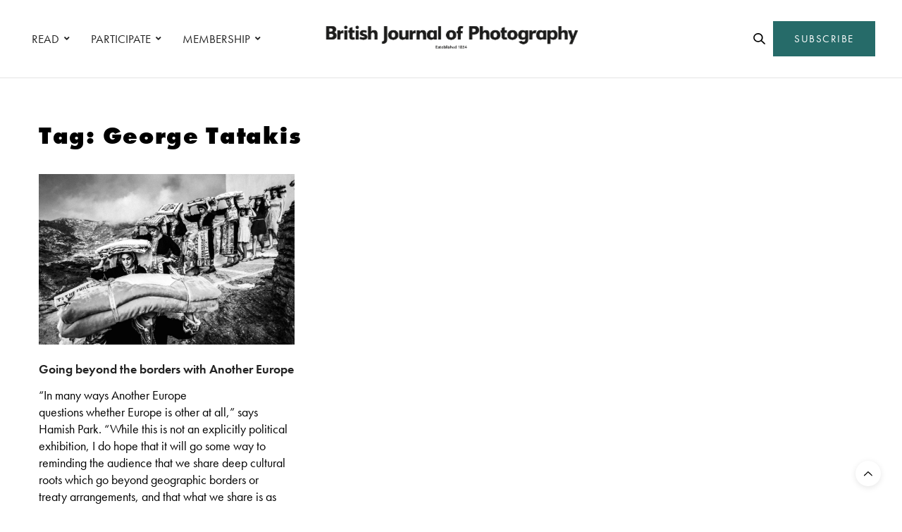

--- FILE ---
content_type: text/css; charset=UTF-8
request_url: https://www.1854.photography/wp-content/themes/thevoux-wp-child/fruition.css?ver=0.0.3.2
body_size: 6661
content:
@charset "UTF-8";
.social-holder .o2c-nav-join-us-button:not(#menu-1854-top-right-2) {
  margin-right: 2px !important;
}

@media (max-width: 768px) {
  .header_holder {
    border-bottom: 1px solid #fff !important;
  }
}

.tr_hide_desktop_mpu {
  display: none;
}
@media (max-width: 768px) {
  .tr_hide_desktop_mpu {
    display: block;
    margin-top: 20px;
    margin-bottom: 20px;
  }
}  


.panel-mobile-join {
  padding: 10px;
  text-align: center;
  border-bottom: #e4e4e4 solid 1px;
}

@media (min-width: 768px) {
  .panel-mobile-join {
    display: none;
  }
}

.panel-mobile-join .btn-solid {
  border: 5px solid #fff !important;
  display: inline-block;
  font-size: 14px !important;
  text-transform: uppercase;
  letter-spacing: 0.2px;
  background: #266B69;
  padding: 12px 30px;
  line-height: 1.4em;
  height: auto !important;
  color: #fff;
}

.panel-mobile-join .btn-solid:hover {
  background: #000 !important;
}

.panel-mobile-join .btn-solid:focus {
  height: auto !important;
}

@media (min-width: 992px) {
  .header .social-holder {
    width: 210px;
  }
}

@media (min-width: 767px) {
  .smart-section-small {
    display: none;
  }
}

.smart-section-large {
  display: none;
}

@media (min-width: 768px) {
  .smart-section-large {
    display: block;
  }
}

.column-latest-stories-mobile .panel-posts-header h1 {
  font-weight: 600 !important;
}

.column-latest-stories-mobile article.post.style-masonry .post-title h2 {
  font-weight: 500 !important;
  font-size: 17px !important;
}

.column-latest-stories-mobile article.post.style-masonry .post-content p {
  display: none;
}

.column-latest-stories-mobile article.post.style-masonry .thb-post-top .post-meta {
  text-transform: initial;
}

.column-latest-stories-mobile article.post.style-masonry .thb-post-top .post-meta a {
  display: inline-block;
  background: whitesmoke;
  padding: 3px;
  margin-right: 3px;
  margin-bottom: 2px;
  padding: 6px;
  font-weight: 500;
}

.column-latest-stories-mobile article.post.style-masonry .thb-post-top .post-meta i {
  display: none;
}

.column-latest-stories-mobile article.post.style-masonry .date {
  font-size: 12px;
  margin: 0 0 10px;
  display: block;
}

.column-latest-stories-mobile article.post.style-masonry .post-date {
  display: none;
}

.column-latest-stories-mobile article.post.style-masonry .share-article-loop {
  display: none;
}

.column-latest-stories .panel-posts-header h1 {
  text-align: center;
  font-weight: 600 !important;
}

.column-latest-stories article.post.style-masonry .post-title h2 {
  font-weight: 500 !important;
  font-size: 17px !important;
}

.column-latest-stories article.post.style-masonry .post-content p {
  display: none;
}

.column-latest-stories article.post.style-masonry .thb-post-top .post-meta {
  text-transform: initial;
}

.column-latest-stories article.post.style-masonry .thb-post-top .post-meta a {
  display: inline-block;
  background: whitesmoke;
  padding: 3px;
  margin-right: 3px;
  margin-bottom: 2px;
  padding: 6px;
  font-weight: 500;
}

.column-latest-stories article.post.style-masonry .thb-post-top .post-meta i {
  display: none;
}

.column-latest-stories article.post.style-masonry .date {
  font-size: 12px;
  margin: 0 0 10px;
  display: block;
}

.column-latest-stories article.post.style-masonry .post-date {
  display: none;
}

.column-latest-stories article.post.style-masonry .share-article-loop {
  display: none;
}

.panel-premium-content {
  background: #000;
  padding: 100px 50px;
  width: 100%;
  margin-bottom: 100px;
}

.panel-premium-content h1 {
  color: #fff;
  text-align: center;
}

.section-journal-large-cat-callouts h2, 
.section-journal-mobile-cat-callouts h2 {
  font-weight: 600;
  font-size: 28px;
  margin: 0 0 10px 0;
}

.section-journal-large-cat-callouts p, 
.section-journal-mobile-cat-callouts p {
  font-size: 16px !important;
}

.section-journal-large-cat-callouts .post-carousel, 
.section-journal-mobile-cat-callouts .post-carousel {
  padding-top: 20px;
}

.section-journal-large-cat-callouts .post-carousel .post .post-gallery,
.section-journal-mobile-cat-callouts .post-carousel .post .post-gallery {
  border: 7px solid #fff;
}

.section-journal-large-cat-callouts .post-carousel .post-date:before, 
.section-journal-mobile-cat-callouts .post-carousel .post-date:before {
  display: none !important;
}

article.tag-sensitive-content .post-title-container {
  border-bottom: 0;
  padding-bottom: 0;
}

.panel-sensitive-content {
  background: #FCFCFC;
  padding: 20px;
  margin: 30px 0 0px 0;
  border: 1px solid #DDDDDD;
  display: -webkit-box;
  display: -ms-flexbox;
  display: flex;
}

.panel-sensitive-content .panel-icon {
  width: 27px;
  padding-right: 40px;
  line-height: 0;
}

.panel-sensitive-content p {
  margin: 0;
  font-weight: 500;
  font-size: 14px !important;
  line-height: 1.6em !important;
}

@media (min-width: 768px) {
  .panel-sensitive-content p {
    font-size: 18px !important;
    line-height: 24px !important;
  }
}

.thb-block-grid.thb-block-grid-style1 .featured-title .thb-post-top {
  margin-bottom: 15px;
}

.thb-block-grid.thb-block-grid-style1 .thb-grid-children-row .post.post-blockgrid-style1 h3 {
  font-size: 16px !important;
  line-height: 18px !important;
  margin-bottom: 0 !important;
}

.post-style2-links {
  display: none !important;
}

.section-access-banner {
  margin-bottom: 0 !important;
  margin-bottom: 0 !important;
  background-position: bottom right !important;
  background-size: cover;
  position: relative;
}

.section-access-banner::before {
  content: '© Guoman Liao – Portrait of Humanity 2020 Shortlist';
  display: block;
  position: absolute;
  text-align: center;
  color: #fff;
  font-size: 11px !important;
  bottom: 20px;
  right: 20px;
  padding: 2px 10px 2px 10px;
}

.section-access-banner .row {
  max-width: 85rem;
  padding-top: 100px;
  padding-bottom: 90px;
}

@media (min-width: 600px) {
  .section-access-banner .row {
    padding-top: 140px;
    padding-bottom: 140px;
  }
}

@media (min-width: 768px) {
  .section-access-banner .row {
    padding-top: 100px;
    padding-bottom: 140px;
  }
}

@media (min-width: 1200px) {
  .section-access-banner .row {
    padding-top: 100px;
    padding-bottom: 200px;
  }
}

@media (min-width: 1366px) {
  .section-access-banner .row {
    padding-top: 145px;
    padding-bottom: 260px;
  }
}

.section-access-banner h1 {
  color: #fff;
  font-weight: 700;
  font-size: 50px !important;
  margin-bottom: 0px !important;
}

@media (min-width: 768px) {
  .section-access-banner h1 {
    font-size: 70px !important;
  }
}

.section-access-banner p {
  color: #fff;
  font-weight: 700;
  font-size: 20px !important;
  margin-bottom: 30px !important;
  padding-left: 5px;
}

@media (min-width: 768px) {
  .section-access-banner p {
    font-size: 30px !important;
    padding-left: 15px;
    margin-bottom: 50px !important;
  }
}

.section-access-banner h2 {
  color: #fff;
  font-weight: 700;
  font-size: 16px !important;
  padding-left: 5px;
}

@media (min-width: 768px) {
  .section-access-banner h2 {
    padding-left: 15px;
    font-size: 19px !important;
  }
}

@media (min-width: 500px) {
  .section-access-banner h2 br {
    display: none;
  }
}

.page page-id-50162 .section-access-banner::before {
  content: '© Guoman Liao – Portrait of Humanity 2020 Shortlist';
}

.section-banner-callout {
  background: #000;
  margin-bottom: 30px !important;
}

@media (min-width: 1024px) {
  .section-banner-callout {
    font-size: 35px !important;
    height: 120px;
    background: #fff;
  }
}

@media (min-width: 1200px) {
  .section-banner-callout {
    height: 180px;
  }
}

.section-banner-callout .row {
  max-width: 85rem;
}

.section-banner-callout .panel-cta {
  color: #fff;
}

@media (min-width: 1024px) {
  .section-banner-callout .panel-cta {
    background: #000;
    padding: 20px 20px 10px 20px;
    width: 76%;
    margin-top: -100px;
  }
}

@media (min-width: 1200px) {
  .section-banner-callout .panel-cta {
    background: #000;
    padding: 30px 30px 10px 30px;
    width: 40%;
    margin-top: -200px;
    z-index: 9999999;
  }
}

@media (min-width: 680px) {
  .section-banner-callout .panel-col {
    float: left;
    width: 50%;
  }
}

@media (min-width: 1200px) {
  .section-banner-callout .panel-col {
    float: none;
    width: 100%;
  }
}

.section-banner-callout h2 {
  font-weight: 700;
  color: #fff;
  font-size: 25px !important;
  margin-bottom: 0px !important;
}

@media (min-width: 680px) {
  .section-banner-callout h2 {
    font-size: 35px !important;
  }
}

@media (min-width: 1200px) {
  .section-banner-callout h2 {
    font-size: 45px !important;
  }
}

.section-banner-callout h2 span {
  color: #FFDF5A;
}

.section-banner-callout p.p-cancel {
  display: inline-block;
  background: #343434;
  padding: 2px 10px;
  color: #fff;
  font-size: 16px !important;
  margin-top: 0 !important;
}

@media (min-width: 680px) {
  .section-banner-callout p.p-cancel {
    margin-bottom: 10px !important;
  }
}

@media (min-width: 1200px) {
  .section-banner-callout p.p-cancel {
    margin-bottom: 30px !important;
  }
}

.section-banner-callout p {
  font-size: 12px !important;
  clear: both;
}

.section-banner-callout .btn {
  border: 5px solid #fff !important;
  display: inline-block;
  -webkit-transform: translateY(0);
          transform: translateY(0);
  font-size: 16px !important;
  text-transform: uppercase;
  letter-spacing: 0.2px;
  background: transparent;
  -webkit-transition-duration: .3s;
          transition-duration: .3s;
  transition-property: transform,-webkit-transform;
  margin-bottom: 20px;
  padding: 15px 30px;
  line-height: 1.4em;
  height: auto !important;
}

@media (min-width: 768px) {
  .section-banner-callout .btn {
    font-size: 20px !important;
    padding: 15px 30px;
  }
}

.section-banner-callout .btn:hover {
  background: #000 !important;
  border: 5px solid #266B69 !important;
  -webkit-transform: translateY(7px);
          transform: translateY(7px);
}

.section-banner-callout .btn:focus {
  height: auto !important;
}

.section-banner-callout .btn span {
  color: #FDD550;
}

.section-whats-included .row {
  max-width: 75rem;
}

.section-whats-included h2 {
  font-weight: 700;
  margin: 0 0 40px 0 !important;
  font-size: 25px !important;
}

@media (min-width: 768px) {
  .section-whats-included h2 {
    font-size: 35px !important;
    margin: 0 0 70px 0 !important;
  }
}

.section-whats-included .wpb_single_image {
  margin-bottom: 15px !important;
}

@media (min-width: 768px) {
  .section-whats-included .wpb_single_image {
    margin-bottom: 30px !important;
  }
}

.section-whats-included p {
  font-weight: 600;
  font-size: 18px !important;
  line-height: 1.3em !important;
}

@media (min-width: 768px) {
  .section-whats-included p {
    font-size: 25px !important;
  }
}

.section-get-inspired h2 {
  font-weight: 700;
  margin: 0 0 40px 0;
  font-size: 25px !important;
}

@media (min-width: 768px) {
  .section-get-inspired h2 {
    font-size: 35px !important;
  }
}

.section-get-inspired button.ubtn-normal {
  padding: 20px 20px;
}

.section-get-inspired .ubtn-data {
  text-transform: uppercase;
  font-size: 14px !important;
  font-weight: 600 !important;
}

@media (min-width: 768px) {
  .section-get-inspired .ubtn-data {
    font-size: 15px !important;
  }
}

@media (min-width: 1300px) {
  .section-get-inspired .ubtn-data {
    font-size: 18px !important;
  }
}

.section-get-seen-awards {
  background: #F6F6F6;
  padding: 50px;
}

@media (min-width: 1200px) {
  .section-get-seen-awards {
    margin: 40px !important;
  }
}

.section-get-seen-awards .row {
  max-width: 95rem;
}

.section-get-seen-awards .column-content {
  position: relative;
}

@media (min-width: 768px) {
  .section-get-seen-awards .column-content {
    padding-top: 50px;
    padding-right: 7%;
  }
}

.section-get-seen-awards .column-content h2 {
  font-weight: 700;
  margin: 0 0 40px 0;
  font-size: 35px !important;
}

@media (min-width: 768px) {
  .section-get-seen-awards .column-content h2 {
    font-size: 50px !important;
  }
}

.section-get-seen-awards .column-content h3 {
  font-weight: 700;
  margin: 0 0 40px 0;
  font-size: 20px !important;
  line-height: 1em;
}

@media (min-width: 768px) {
  .section-get-seen-awards .column-content h3 {
    font-size: 30px !important;
  }
}

.section-get-seen-awards .column-content p {
  font-size: 20px !important;
  line-height: 1.2em !important;
  font-weight: 600;
  margin: 0 0 30px 0;
}

@media (min-width: 768px) {
  .section-get-seen-awards .column-content p {
    font-size: 25px !important;
  }
}

@media (min-width: 768px) {
  .section-get-seen-awards .column-content p:last-child {
    margin-bottom: 70px;
  }
}

.section-get-seen-awards .column-content button.ubtn-normal {
  padding: 25px 30px;
}

.section-get-seen-awards .column-content .ubtn-data {
  text-transform: uppercase;
  font-size: 16px !important;
  font-weight: 600 !important;
}

@media (min-width: 768px) {
  .section-get-seen-awards .column-content .ubtn-data {
    font-size: 16px !important;
  }
}

@media (min-width: 1300px) {
  .section-get-seen-awards .column-content .ubtn-data {
    font-size: 20px !important;
  }
}

.section-get-seen-awards .column-content .roundal-save {
  height: 60px;
  width: 60px;
  overflow: hidden;
  position: absolute;
  top: -60px;
  right: 20px;
}

@media (min-width: 768px) {
  .section-get-seen-awards .column-content .roundal-save {
    left: 20%;
    right: auto;
    top: -100px;
    height: 100px;
    width: 100px;
  }
}

@media (min-width: 1024px) {
  .section-get-seen-awards .column-content .roundal-save {
    left: 20%;
    right: auto;
    top: -120px;
    height: 134px;
    width: 134px;
  }
}

.section-get-seen-awards .column-content-academy p {
  font-size: 16px;
}

@media (min-width: 992px) {
  .section-get-seen-awards .column-content-academy p {
    font-size: 18px !important;
  }
}

.section-get-seen-awards .column-awards .wpb_column {
  padding-bottom: 40px;
}

.section-get-seen-awards .column-awards .open {
  position: relative;
}

.section-get-seen-awards .column-awards .open::before {
  content: 'OPEN';
  display: block;
  position: absolute;
  text-align: center;
  background: #266B69;
  color: #fff;
  font-weight: 600;
  bottom: 20px;
  left: -10px;
  padding: 2px 10px 2px 10px;
  letter-spacing: 0.1em;
}

.section-get-seen-awards .column-awards h3 {
  font-weight: 700;
  margin: 14px 0 10px 0;
  font-size: 18px !important;
  line-height: 1.2em;
  min-height: 44px;
}

.section-get-seen-awards .column-awards p {
  font-size: 16px !important;
  line-height: 1.2em !important;
}

.section-get-seen-awards .column-awards p.date-closing {
  font-weight: 700;
  color: #266B69;
  padding-top: 0px;
}

.section-get-seen-awards .column-awards p.small {
  font-size: 14px !important;
}

.section--extend-get-paid {
  background: #fff;
}

@media (min-width: 768px) {
  .section--extend-get-paid .column-content {
    padding-right: 3%;
    padding-left: 7%;
  }
}

.section--extend-get-paid .column-content .roundal-save {
  top: -60px;
  right: 20px;
}

@media (min-width: 768px) {
  .section--extend-get-paid .column-content .roundal-save {
    left: auto;
    right: 20%;
    top: -140px;
  }
}

.section-get-seen-academy {
  background: #F6F6F6;
  padding: 50px;
}

@media (min-width: 1200px) {
  .section-get-seen-academy {
    margin: 40px !important;
    margin: 40px 40px 100px 40px !important;
  }
}

.section-get-seen-academy .row {
  max-width: 95rem;
}

.section-get-seen-academy .column-content {
  position: relative;
}

@media (min-width: 768px) {
  .section-get-seen-academy .column-content {
    padding-top: 50px;
    padding-right: 7%;
  }
}

.section-get-seen-academy .column-content h2 {
  font-weight: 700;
  margin: 0 0 40px 0;
  font-size: 35px !important;
}

@media (min-width: 768px) {
  .section-get-seen-academy .column-content h2 {
    font-size: 50px !important;
  }
}

.section-get-seen-academy .column-content h3 {
  font-weight: 700;
  margin: 0 0 40px 0;
  font-size: 20px !important;
  line-height: 1em;
}

@media (min-width: 768px) {
  .section-get-seen-academy .column-content h3 {
    font-size: 30px !important;
  }
}

.section-get-seen-academy .column-content p {
  font-size: 20px !important;
  line-height: 1.2em !important;
  font-weight: 600;
  margin: 0 0 30px 0;
}

@media (min-width: 768px) {
  .section-get-seen-academy .column-content p {
    font-size: 25px !important;
  }
}

@media (min-width: 768px) {
  .section-get-seen-academy .column-content p:last-child {
    font-size: 18px !important;
  }
}

.section-get-seen-academy .column-content li {
  font-size: 18px !important;
  line-height: 1.2em !important;
  font-weight: 600;
  margin: 0 0 0px 0;
}

.section-get-seen-academy .column-content button.ubtn-normal {
  padding: 25px 30px;
}

.section-get-seen-academy .column-content .ubtn-data {
  text-transform: uppercase;
  font-size: 16px !important;
  font-weight: 600 !important;
}

@media (min-width: 768px) {
  .section-get-seen-academy .column-content .ubtn-data {
    font-size: 16px !important;
  }
}

@media (min-width: 1300px) {
  .section-get-seen-academy .column-content .ubtn-data {
    font-size: 20px !important;
  }
}

.section-get-seen-academy .column-content .roundal-save {
  height: 60px;
  width: 60px;
  overflow: hidden;
  position: absolute;
  top: -60px;
  right: 20px;
}

@media (min-width: 768px) {
  .section-get-seen-academy .column-content .roundal-save {
    left: 20%;
    right: auto;
    top: -100px;
    height: 100px;
    width: 100px;
  }
}

@media (min-width: 1024px) {
  .section-get-seen-academy .column-content .roundal-save {
    left: 20%;
    right: auto;
    top: -120px;
    height: 134px;
    width: 134px;
  }
}

.reverse-row {
  -webkit-box-orient: vertical !important;
  -webkit-box-direction: reverse !important;
      -ms-flex-direction: column-reverse !important;
          flex-direction: column-reverse !important;
}

@media (min-width: 1025px) {
  .reverse-row {
    -webkit-box-orient: horizontal !important;
    -webkit-box-direction: normal !important;
        -ms-flex-direction: row !important;
            flex-direction: row !important;
  }
}

.section-access-subs-cta {
  background: black;
  padding-bottom: 50px;
}

.section-access-subs-cta .wpb_single_image {
  margin-bottom: 30px !important;
}

@media (min-width: 768px) {
  .section-access-subs-cta .wpb_single_image {
    margin-top: -30px;
  }
}

.section-access-subs-cta .wpb_single_image img {
  max-width: 500px;
}

.section-access-subs-cta h2 {
  color: #fff;
  font-size: 26px !important;
  font-weight: 700 !important;
  margin-bottom: 30px !important;
}

@media (min-width: 768px) {
  .section-access-subs-cta h2 {
    font-size: 40px !important;
    margin-top: -120px;
    margin-bottom: 90px !important;
  }
}

@media (min-width: 1300px) {
  .section-access-subs-cta h2 {
    font-size: 60px !important;
  }
}

.section-access-subs-cta .panel-cta {
  text-align: center;
}

.section-access-subs-cta .btn {
  border: 5px solid #fff !important;
  display: inline-block;
  -webkit-transform: translateY(0);
          transform: translateY(0);
  font-size: 20px !important;
  text-transform: uppercase;
  letter-spacing: 0.2px;
  background: transparent;
  -webkit-transition-duration: .3s;
          transition-duration: .3s;
  transition-property: transform,-webkit-transform;
  padding: 15px 30px;
  line-height: 1.4em;
  height: auto;
}

.section-access-subs-cta .btn:hover {
  background: #000 !important;
  border: 5px solid #266B69 !important;
  -webkit-transform: translateY(7px);
          transform: translateY(7px);
}

.section-access-subs-cta .btn:focus {
  height: auto !important;
}

@media (min-width: 480px) {
  .section-access-subs-cta .btn br {
    display: none;
  }
}

.section-access-subs-cta .btn span {
  color: #FDD550;
}

.section-access-subs-cta .copyright-notice p {
  font-size: 11px !important;
  color: #9b9b9b;
  text-align: center;
  padding-bottom: 20px;
}

.section-fs-banner {
  margin-bottom: 0 !important;
  margin-bottom: 0 !important;
  text-align: center;
}

.section-fs-banner .row {
  max-width: 85rem;
  padding-top: 30px;
  padding-bottom: 30px;
}

@media (min-width: 768px) {
  .section-fs-banner .row {
    padding-top: 60px;
    padding-bottom: 60px;
  }
}

.section-fs-banner p.title {
  font-weight: 700 !important;
  font-size: 20px !important;
  margin-bottom: 35px !important;
}

@media (min-width: 768px) {
  .section-fs-banner p.title br {
    display: none;
  }
}

.section-fs-banner p.title strong {
  display: inline-block;
  text-transform: uppercase;
  background-color: #FF5800;
  color: #fff;
  padding: 5px 6px;
  font-size: 14px !important;
  letter-spacing: 0.1em;
  margin-top: 10px;
}

@media (min-width: 768px) {
  .section-fs-banner p.title strong {
    margin-left: 10px;
    margin-top: 0px;
  }
}

.section-fs-banner h1.tablet {
  display: none;
  font-weight: 600 !important;
  font-size: 22px !important;
  margin-bottom: 35px !important;
}

@media (min-width: 768px) {
  .section-fs-banner h1.tablet {
    font-size: 23px !important;
    padding: 0 5%;
    display: block;
  }
}

@media (min-width: 1024px) {
  .section-fs-banner h1.tablet {
    font-size: 30px !important;
    margin-bottom: 55px !important;
  }
}

@media (min-width: 1200px) {
  .section-fs-banner h1.tablet {
    font-size: 35px !important;
    margin-bottom: 55px !important;
  }
}

.section-fs-banner h1.tablet br {
  display: none;
}

@media (min-width: 1024px) {
  .section-fs-banner h1.tablet br {
    display: inline;
  }
}

.section-fs-banner h1.tablet strong {
  color: #FF5800;
  font-weight: 700 !important;
}

.section-fs-banner h1.tablet span {
  background: yellow;
}

@media (min-width: 768px) {
  .section-fs-banner .h1-mobile {
    display: none;
  }
}

.section-fs-banner .h1-mobile h1 {
  font-weight: 600 !important;
  font-size: 22px !important;
  margin-bottom: 35px !important;
}

.section-fs-banner .h1-mobile h2 {
  font-weight: 600 !important;
  font-size: 22px !important;
  margin-bottom: 35px !important;
}

.section-fs-banner .h1-mobile strong {
  color: #FF5800;
  font-weight: 700 !important;
}

.section-fs-banner p.description {
  color: #000000;
  font-size: 18px !important;
  font-weight: 700 !important;
  margin-bottom: 10px;
}

@media (min-width: 768px) {
  .section-fs-banner p.description {
    font-size: 22px !important;
  }
}

.section-fs-banner h2 {
  font-weight: 600 !important;
  font-size: 15px !important;
}

@media (min-width: 1024px) {
  .section-fs-banner h2 {
    font-size: 18px !important;
  }
}

.date-closing {
  font-weight: 600;
  color: #266B69;
  font-size: 15px;
  padding-top: 20px;
}

.section-fs-included {
  background: -webkit-gradient(linear, left bottom, left top, color-stop(50%, #e6e6e6), color-stop(70%, white));
  background: linear-gradient(0deg, #e6e6e6 50%, white 70%);
  padding-top: 40px;
}

@media (min-width: 768px) {
  .section-fs-included {
    background: -webkit-gradient(linear, left bottom, left top, color-stop(50%, #e6e6e6), color-stop(70%, white));
    background: linear-gradient(0deg, #e6e6e6 50%, white 70%);
  }
}

.section-fs-included .row {
  max-width: 100%;
}

.section-fs-included .row:first-child {
  border-bottom: 1px solid #E5E5E5;
  padding-bottom: 40px;
}

.section-fs-included .wpb_column {
  position: relative;
}

.section-fs-included .icon-plus {
  width: 32px;
  height: 32px;
  position: absolute;
  right: 30px;
  bottom: 0px;
}

@media (min-width: 768px) {
  .section-fs-included .icon-plus {
    right: -16px;
    bottom: auto;
    top: 50px;
  }
}

@media (min-width: 1024px) {
  .section-fs-included .icon-plus {
    top: 100px;
  }
}

.section-fs-included .icon-plus .vc_single_image-wrapper {
  padding: 0 !important;
}

.section-fs-included .icon-look-inside {
  width: 103px;
  height: 42px;
  position: absolute;
  left: 10px;
  bottom: 10px;
}

@media (min-width: 768px) {
  .section-fs-included .icon-look-inside {
    display: none;
    left: 12px;
    bottom: 10px;
  }
}

@media (min-width: 1024px) {
  .section-fs-included .icon-look-inside {
    display: block;
    left: 12px;
    bottom: 10px;
  }
}

.section-fs-included .icon-look-inside .vc_single_image-wrapper {
  padding: 0 !important;
}

.section-fs-included .ult-video {
  border: 5px solid #fff;
  -webkit-box-shadow: 0 0 10px rgba(0, 0, 0, 0.3);
          box-shadow: 0 0 10px rgba(0, 0, 0, 0.3);
  margin: 0 0px 30px 0px !important;
}

@media (min-width: 768px) {
  .section-fs-included .ult-video {
    margin: 0px 10px 30px 10px !important;
  }
}

@media (min-width: 992px) {
  .section-fs-included .ult-video {
    margin: 0px 25px 30px 25px !important;
  }
}

.section-fs-included .ultv-vimeo-wrap {
  display: none !important;
}

.section-fs-included .wpb_single_image {
  margin-bottom: 30px !important;
}

.section-fs-included .wpb_single_image .vc_single_image-wrapper {
  padding: 0 25px;
}

.section-fs-included .wpb_text_column {
  padding: 0 25px;
}

.section-fs-included .has-video-icon {
  padding: 0 0 0 150px;
}

@media (min-width: 768px) {
  .section-fs-included .has-video-icon {
    padding: 0 25px;
  }
}

@media (min-width: 1024px) {
  .section-fs-included .has-video-icon {
    padding: 0 0 0 150px;
  }
}

.section-fs-included h2 {
  font-weight: 700;
  margin: 0 0 6px;
  font-size: 17px !important;
}

@media (min-width: 768px) {
  .section-fs-included h2 {
    font-size: 20px !important;
  }
}

@media (min-width: 1300px) {
  .section-fs-included h2 {
    font-size: 24px !important;
  }
}

.section-fs-included p {
  font-weight: 500;
  font-size: 16px !important;
  line-height: 1.2em !important;
  padding: 0;
}

@media (min-width: 768px) {
  .section-fs-included p {
    font-size: 18px !important;
  }
}

.h2-limited-offer {
  font-weight: 700;
  font-size: 20px !important;
  text-align: center;
}

@media (min-width: 768px) {
  .h2-limited-offer {
    font-size: 27px !important;
  }
}

@media (min-width: 1300px) {
  .h2-limited-offer {
    font-size: 35px !important;
  }
}

.image-copyright p {
  font-size: 14px !important;
  padding-top: 10px;
}

.wateraid-logo img {
  max-width: 350px !important;
}

.section-wateraid-judges {
  border-bottom: 1px solid #ededed;
  padding-bottom: 50px;
}

.section-wateraid-judges h3 {
  font-weight: 700 !important;
  font-size: 21px !important;
  letter-spacing: 0em !important;
}

.section-wateraid-judges img {
  margin-bottom: 25px;
}

.section-wateraid-judges p {
  font-size: 16px !important;
  line-height: 22px !important;
}

.section-wateraid-judges .role {
  border-bottom: 1px solid #ededed;
  padding-bottom: 7px !important;
  margin-bottom: 20px !important;
}

@media (min-width: 768px) {
  .section-wateraid-judges .role {
    min-height: 60px;
  }
}

.section-access-header {
  padding: 50px 0 50px 0;
}

.section-access-header h1 {
  margin-bottom: 50px !important;
}

.section-access-header .button-switcher {
  margin: 0 0 20px 0;
  text-align: center;
}

.section-access-header .button-switcher button {
  padding: 15px 20px !important;
  border: none;
  display: inline-block;
  text-decoration: none;
  font-size: 18px !important;
  border: 2px solid #000 !important;
  width: 160px;
  margin: 0 10px 10px 10px;
  background: #fff;
  color: #000;
  border: 2px solid #000 !important;
}

.section-access-header .button-switcher button:hover {
  border: 2px solid #000 !important;
}

.section-access-header .button-switcher .btn-selected {
  background: #000;
  color: #fff;
}

.section-access-header .button-switcher .btn-selected:hover {
  border: 2px solid #000 !important;
}

.section-access-pricing-tables .annually #go-pricing-table-48491,
.section-access-pricing-tables .annually #go-pricing-table-48519,
.section-access-pricing-tables .annually #go-pricing-table-48521,
.section-access-pricing-tables .annually #go-pricing-table-50040,
.section-access-pricing-tables .annually #go-pricing-table-50042,
.section-access-pricing-tables .annually #go-pricing-table-50044 {
  display: none;
}

.section-access-pricing-tables .annually-show #go-pricing-table-48491,
.section-access-pricing-tables .annually-show #go-pricing-table-48519,
.section-access-pricing-tables .annually-show #go-pricing-table-48521,
.section-access-pricing-tables .annually-show #go-pricing-table-50040,
.section-access-pricing-tables .annually-show #go-pricing-table-50042,
.section-access-pricing-tables .annually-show #go-pricing-table-50044 {
  display: initial;
}

.section-access-pricing-tables .monthly-show #go-pricing-table-48473,
.section-access-pricing-tables .monthly-show #go-pricing-table-48518,
.section-access-pricing-tables .monthly-show #go-pricing-table-48520,
.section-access-pricing-tables .monthly-show #go-pricing-table-50039,
.section-access-pricing-tables .monthly-show #go-pricing-table-50041,
.section-access-pricing-tables .monthly-show #go-pricing-table-50043 {
  display: initial;
}

.section-access-pricing-tables .annually-hide #go-pricing-table-48491,
.section-access-pricing-tables .annually-hide #go-pricing-table-48519,
.section-access-pricing-tables .annually-hide #go-pricing-table-48520,
.section-access-pricing-tables .annually-hide #go-pricing-table-50040,
.section-access-pricing-tables .annually-hide #go-pricing-table-50042,
.section-access-pricing-tables .annually-hide #go-pricing-table-50044 {
  display: none;
}

.section-access-pricing-tables .monthly-hide #go-pricing-table-48473,
.section-access-pricing-tables .monthly-hide #go-pricing-table-48518,
.section-access-pricing-tables .monthly-hide #go-pricing-table-48520,
.section-access-pricing-tables .monthly-hide #go-pricing-table-50039,
.section-access-pricing-tables .monthly-hide #go-pricing-table-50041,
.section-access-pricing-tables .monthly-hide #go-pricing-table-50043 {
  display: none;
}

.covid-support {
  margin-bottom: 50px;
}

.covid-support .vc_column-inner {
  padding: 20px;
  background: #F9F9F9;
  border-radius: 4px;
  border: 1px solid #dddddd;
}

@media (min-width: 768px) {
  .covid-support .vc_column-inner {
    text-align: center;
    padding: 30px 10%;
  }
}

.section-membership-questions h2 {
  font-weight: 700 !important;
  margin-bottom: 50px !important;
}

.section-membership-questions .panel-question h3 {
  font-weight: 700 !important;
  position: relative;
  letter-spacing: 0 !important;
  line-height: 1em;
  margin-bottom: 10px;
  font-size: 16px !important;
  padding: 8px 50px 8px 0;
}

@media (min-width: 768px) {
  .section-membership-questions .panel-question h3 {
    font-size: 22px !important;
    padding: 0px;
  }
}

.section-membership-questions .panel-question h3::before {
  content: '';
  display: block;
  position: absolute;
  pointer-events: none;
  right: 0px;
  top: 0;
  width: 25px;
  height: 25px;
  background: url("assets/img/icon-arrow-down.svg") center center no-repeat;
  background-size: 25px 25px;
}

@media (min-width: 768px) {
  .section-membership-questions .panel-question h3::before {
    display: none;
  }
}

.section-membership-questions .panel-answer {
  display: none;
  margin-bottom: 30px !important;
  padding-bottom: 30px !important;
  border-bottom: 1px solid #dddddd;
}

@media (min-width: 768px) {
  .section-membership-questions .panel-answer {
    display: block !important;
  }
}

.section-membership-questions .panel-answer p {
  padding-right: 5% !important;
  font-size: 16px !important;
}

@media (min-width: 768px) {
  .section-membership-questions .panel-answer p {
    font-size: 18px !important;
  }
}

.section-membership-questions .panel-answer .subscription-level {
  background: #def0ed;
  border-top: 2px solid #d5e7e4;
  border-bottom: 2px solid #d5e7e4;
  padding: 20px 10px;
}

.section-membership-questions .panel-answer .subscription-level:nth-child(3) {
  background: #f8f8f8;
  border: none;
}

.section-membership-questions .panel-answer .subscription-level h4 {
  margin: 0 !important;
}

.section-premium-content {
  margin-bottom: 60px;
  background: #F9F9F9;
  border-radius: 4px;
  border: 1px solid #dddddd;
  background: -webkit-gradient(linear, left top, left bottom, from(#eff8fa), color-stop(28%, white));
  background: linear-gradient(180deg, #eff8fa 0%, white 28%);
  -webkit-box-shadow: 0px 5px 8px rgba(0, 0, 0, 0.1);
          box-shadow: 0px 5px 8px rgba(0, 0, 0, 0.1);
}

.section-premium-content h2 {
  font-weight: 700 !important;
  padding: 25px 0;
  margin-bottom: 25px !important;
  text-align: center;
  border-bottom: 1px solid #dddddd;
}

.section-premium-content h2::before {
  content: '';
  display: block;
  position: absolute;
  top: 0;
  left: 0;
  right: 0;
  height: 5px;
  background: #33C377;
}

@media (min-width: 768px) {
  .section-premium-content .vc_column-inner {
    padding: 20px;
  }
}

.section-premium-content .vc_column-inner h3 {
  font-weight: 700 !important;
  font-size: 20px !important;
  letter-spacing: 0 !important;
}

.section-premium-content .vc_column-inner ul {
  list-style-type: none;
}

.section-premium-content .vc_column-inner li {
  font-size: 17px !important;
  line-height: 20px !important;
  margin-bottom: 15px;
  background: url("assets/img/tick_solid_green.svg") top left no-repeat;
  background-size: 20px 20px;
  margin-left: 0 !important;
  padding-left: 40px;
}

.section-call-to-action {
  text-align: center;
}

.section-call-to-action h2 {
  font-weight: 700 !important;
  padding: 0 20%;
  font-size: 25px !important;
}

@media (min-width: 768px) {
  .section-call-to-action h2 {
    font-size: 30px !important;
  }
}

.row-pricing-annually .gw-go-header {
  min-height: 200px !important;
}

@media (min-width: 414px) {
  .row-pricing-annually .gw-go-header {
    min-height: 230px !important;
  }
}

@media (min-width: 480px) {
  .row-pricing-annually .gw-go-header {
    min-height: 380px !important;
  }
}

@media (min-width: 768px) {
  .row-pricing-annually .gw-go-header {
    min-height: 160px !important;
  }
}

@media (min-width: 992px) {
  .row-pricing-annually .gw-go-header {
    min-height: 230px !important;
  }
}

.row-pricing-monthly .gw-go-header {
  min-height: 200px !important;
}

@media (min-width: 414px) {
  .row-pricing-monthly .gw-go-header {
    min-height: 200px !important;
  }
}

@media (min-width: 425px) {
  .row-pricing-monthly .gw-go-header {
    min-height: 220px !important;
  }
}

@media (min-width: 480px) {
  .row-pricing-monthly .gw-go-header {
    min-height: 350px !important;
  }
}

@media (min-width: 768px) {
  .row-pricing-monthly .gw-go-header {
    min-height: 130px !important;
  }
}

@media (min-width: 992px) {
  .row-pricing-monthly .gw-go-header {
    min-height: 200px !important;
  }
}

.row-pricing-monthly .gw-go-header-img {
  background-position: 50% 10% !important;
}

div.vc_custom_1601362076961 {
  padding-top: 40px !important;
  padding-bottom: 40px !important;
}

@media (min-width: 768px) {
  div.vc_custom_1601362076961 {
    padding-top: 130px !important;
    padding-bottom: 100px !important;
  }
}

@media (min-width: 1100px) {
  .wrapper-table-narrow {
    padding: 0 50px;
  }
}

@media (min-width: 1100px) {
  .wrapper-table-narrow-single-column {
    padding: 0 120px;
  }
}

.section-pricing-tables-mobile {
  margin: 0 0 100px 0;
}

@media (min-width: 768px) {
  .section-pricing-tables-mobile {
    display: none;
  }
}

.section-pricing-tables-mobile h1 {
  font-weight: 700;
  text-align: center;
  font-size: calc(18px + (45 - 18) * ((100vw - 300px) / (1600 - 300))) !important;
}

.section-pricing-tables-mobile .panel-payment-switcher {
  margin: 0 0 20px 0;
  padding-top: 20px;
  text-align: center !important;
}

.section-pricing-tables-mobile .panel-payment-switcher button {
  padding: 12px 15px;
  border: none;
  display: inline-block;
  text-decoration: none;
  font-size: 16px;
  border: 2px solid #000 !important;
  width: 200px;
  margin: 0 0 10px 0px;
  background: #fff;
  color: #000;
  border: 2px solid #000 !important;
}

.section-pricing-tables-mobile .panel-payment-switcher button:hover {
  border: 2px solid #000 !important;
}

.section-pricing-tables-mobile .panel-payment-switcher .btn-selected {
  background: #000;
  color: #fff;
}

.section-pricing-tables-mobile .panel-payment-switcher .btn-selected:hover {
  border: 2px solid #000 !important;
}

.panel-mobile-pricing {
  border: 1px solid #dddddd;
  margin-bottom: 30px;
}

.panel-mobile-pricing .panel-mobile-pricing--header {
  border-bottom: 1px solid #dddddd;
  padding: 20px 12px;
}

.panel-mobile-pricing .panel-mobile-pricing--header h2 {
  font-size: 20px;
  font-weight: 700 !important;
}

.panel-mobile-pricing .panel-mobile-pricing--header h2 span {
  font-size: 14px;
  text-transform: uppercase;
  letter-spacing: 1px;
  margin-bottom: 8px;
  display: inline-block;
  color: #266B69;
}

.panel-mobile-pricing .panel-mobile-pricing--header h4 {
  font-size: 14px;
  padding: 0px 0 10px 0;
  margin: 0 0 20px 0;
  line-height: auto;
  line-height: 1.3em;
  border-bottom: 1px solid #dddddd;
}

@media (min-width: 900px) {
  .panel-mobile-pricing .panel-mobile-pricing--header h4 {
    font-size: 15px;
  }
}

.panel-mobile-pricing .panel-mobile-pricing--header p.price-before {
  font-size: 22px !important;
  font-weight: 400;
  line-height: 20px !important;
  color: #8d8d8d;
  text-decoration: line-through;
  margin: 0 0 0px 0px;
  z-index: -1;
  min-height: 20px;
}

.panel-mobile-pricing .panel-mobile-pricing--header p.price-before span {
  font-size: 14px;
}

.panel-mobile-pricing .panel-mobile-pricing--header p.price-before-no-strike {
  text-decoration: none;
}

.panel-mobile-pricing .panel-mobile-pricing--header p.price-starting-from-hidden {
  color: #fff;
}

.panel-mobile-pricing .panel-mobile-pricing--header p.badge-save,
.panel-mobile-pricing .panel-mobile-pricing--header a.badge-save {
  padding: 6px 12px;
  background: #266B69;
  display: block;
  margin: 8px 0 0 0 !important;
  font-size: 18px !important;
  color: #fff !important;
  float: right;
  z-index: 999;
  position: relative;
}

.badge-discount-circle {
border-radius: 50% 50%;
height: 70px;
width: 70px;
transform: translate(0, -200%);
text-align: center;
}

.panel-mobile-pricing .panel-mobile-pricing--header p.badge-save-no-discount,
.panel-mobile-pricing .panel-mobile-pricing--header a.badge-save-no-discount {
  background: #bfbfbf;
}

.panel-mobile-pricing .panel-mobile-pricing--header .price {
  font-size: 50px;
  font-weight: 400;
  position: relative;
  z-index: 1;
}

.panel-mobile-pricing .panel-mobile-pricing--header .price span {
  font-size: 12px;
  color: #444;
}

.panel-mobile-pricing .panel-mobile-pricing--header .price .duration {
  color: #266B69;
  position: absolute;
  right: 0px;
  display: block;
  bottom: 14px;
}

.panel-mobile-pricing .panel-mobile-pricing--header .panel-full-access-upgrade {
  border-top: 1px solid #dddddd;
  padding-top: 15px;
}

.panel-mobile-pricing .panel-mobile-pricing--header .panel-full-access-upgrade p.heading {
  font-size: 18px !important;
  font-weight: 700;
  color: #000;
}

.panel-mobile-pricing .panel-mobile-pricing--header .panel-full-access-upgrade p.plus {
  color: #FF5800;
}

.panel-mobile-pricing .panel-mobile-pricing--header .panel-full-access-upgrade ul li {
  margin: 0;
  font-size: 15px !important;
  color: #000;
}

.panel-mobile-pricing .panel-mobile-pricing--content {
  padding: 15px 10px;
}

.panel-mobile-pricing .panel-mobile-pricing--content h2 {
  text-transform: uppercase;
  font-size: 18px;
  font-weight: 400;
  color: #939393;
}

.panel-mobile-pricing .panel-mobile-pricing--content ul {
  margin: 0 0 30px 0;
  padding: 0;
  list-style-type: none;
}

.panel-mobile-pricing .panel-mobile-pricing--content li {
  font-weight: 400;
  line-height: 1.3em;
  margin: 0 0 0px 0;
  padding: 6px 0;
  font-size: 14px !important;
}

.panel-mobile-pricing .panel-mobile-pricing--content li.title {
  color: #266B69;
}

.panel-mobile-pricing .panel-mobile-pricing--content li.title .access-tooltip-title {
  color: #266B69;
  font-weight: 700;
}

.panel-mobile-pricing .panel-mobile-pricing--content li.excluded .access-tooltip-title {
  color: #b4b4b4;
  text-decoration: line-through !important;
}

.panel-mobile-pricing .panel-mobile-pricing--content li.excluded img.icon-excluded {
  opacity: 0.3;
}

.panel-mobile-pricing .panel-mobile-pricing--content li.excluded.title .access-tooltip-title {
  color: #8db5b4;
}

.panel-mobile-pricing .panel-mobile-pricing--content li.has-underline {
  border-bottom: 1px solid #dddddd;
}

.panel-mobile-pricing .panel-mobile-pricing--content li.has-underline .access-tooltip-details {
  border-bottom: none !important;
}

.panel-mobile-pricing .panel-mobile-pricing--content .icon {
  margin-right: 5px;
}

.panel-mobile-pricing .panel-mobile-pricing--content .access-tooltip-title {
  display: -webkit-box;
  display: -ms-flexbox;
  display: flex;
  position: relative;
}

.panel-mobile-pricing .panel-mobile-pricing--content .access-tooltip-title .access-tooltip {
  position: absolute;
  right: 0;
  top: 3px;
}

.panel-mobile-pricing .panel-mobile-pricing--content .access-tooltip-details {
  padding: 10px 10px 5px 20px;
  border-bottom: 1px solid #dddddd;
  display: none;
}

.panel-mobile-pricing .panel-mobile-pricing--content .access-tooltip-details p {
  font-size: 13px !important;
  line-height: 1.4em !important;
}

.panel-mobile-pricing .panel-mobile-pricing--content .btn {
  padding: 20px 50px;
  background: #266B69;
  font-size: 18px;
  line-height: 0.2em;
  font-weight: 600;
  display: inline-block;
  color: #fff;
  text-decoration: none;
  letter-spacing: 1.2px;
}

.panel-mobile-pricing .panel-mobile-pricing--content .btn:hover {
  background: #2d7e7b;
}

.panel--featured {
  border-top: none;
}

.panel--featured .panel-mobile-pricing--header {
  background: #F8F8F8;
  border-top: 7px solid #266B69;
  position: relative;
}

.panel--popular {
  border-top: none;
}

.panel--popular .panel-mobile-pricing--header {
  background: #F8F8F8;
  border-top: 7px solid #266B69;
  position: relative;
  padding-top: 60px;
}

.panel--popular .badge-popular {
  background: #266B69;
  position: absolute;
  top: 0;
  left: 0;
  right: 0;
}

.panel--popular .badge-popular h3 {
  margin: 0;
  text-transform: uppercase;
  color: #fff;
  font-weight: 700;
  font-size: 13px;
  padding: 6px 10px 8px 10px;
}

.panel--save-70 .panel-mobile-pricing--header {
  background: #F8F8F8;
  border-top: 7px solid #266B69;
  position: relative;
  padding-top: 20px;
}

.panel--save-70 .panel-mobile-pricing--header h2 {
  font-size: 24px;
}

.panel--save-70 .panel-mobile-pricing--header .badge-save-70 {
  background: #FF6101;
  display: block;
  width: 100px;
  height: 100px;
  border-radius: 50%;
  position: absolute;
  right: 10px;
  top: -50px;
  padding-top: 20px;
  color: #fff !important;
  text-align: center;
  z-index: 9999;
}

.panel--save-70 .panel-mobile-pricing--header .badge-save-70 p.save {
  font-weight: 700 !important;
  color: #FCE66C !important;
  font-size: 22px !important;
  margin: 0 0 3px 0;
}

.panel--save-70 .panel-mobile-pricing--header .badge-save-70 p.discount {
  font-weight: 700 !important;
  font-size: 30px !important;
}

.panel--save-70 .panel-mobile-pricing--header a.badge-save {
  padding-left: 25px !important;
  padding-right: 25px !important;
  margin-top: 20px !important;
}

.panel--save-70 .panel-mobile-pricing--header p.price-before {
  color: #ff6200;
}

.section-pricing-tables-desktop {
  display: none;
}

@media (min-width: 768px) {
  .section-pricing-tables-desktop {
    display: block;
  }
}

.section-pricing-tables-desktop h1 {
  font-weight: 700;
  font-size: 35px;
  margin: 0 0 10px 0;
}

.section-pricing-tables-desktop .panel-payment-switcher {
  margin: 0 0 20px 0;
  padding-top: 40px;
}

.section-pricing-tables-desktop .panel-payment-switcher button {
  padding: 15px 20px !important;
  border: none;
  display: inline-block;
  text-decoration: none;
  font-size: 14px;
  border: 2px solid #000 !important;
  width: 160px;
  margin: 0 0 10px 0px;
  background: #fff;
  color: #000;
  border: 2px solid #000 !important;
}

.section-pricing-tables-desktop .panel-payment-switcher button:hover {
  border: 2px solid #000 !important;
}

.section-pricing-tables-desktop .panel-payment-switcher .btn-selected {
  background: #000;
  color: #fff;
}

.section-pricing-tables-desktop .panel-payment-switcher .btn-selected:hover {
  border: 2px solid #000 !important;
}

#tbl-pricing thead {
  border: 0px !important;
}

#tbl-pricing thead tr {
  background-color: #fff !important;
  border: 0px !important;
  border-bottom: 1px solid #dddddd !important;
}

#tbl-pricing thead tr th {
  vertical-align: top;
}

#tbl-pricing thead tr th:nth-child(2),
#tbl-pricing thead tr th:nth-child(3),
#tbl-pricing thead tr th:nth-child(4) {
  text-align: center;
  border-top: 15px solid #fff;
}

#tbl-pricing.featured-col-1 thead tr th:nth-child(1),
#tbl-pricing.featured-col-2 thead tr th:nth-child(2),
#tbl-pricing.featured-col-3 thead tr th:nth-child(3),
#tbl-pricing.featured-col-4 thead tr th:nth-child(4) {
  border-top: 15px solid #266B69;
  background: #F8F8F8;
  text-align: center;
}

#tbl-pricing thead tr.no-border {
  border-bottom: none !important;
}

#tbl-pricing thead h2 {
  font-size: 15px;
  padding: 20px 0;
  margin: 0;
  height: 60px !important;
  line-height: auto;
  font-weight: 600 !important;
}

@media (min-width: 900px) {
  #tbl-pricing thead h2 {
    font-size: 20px;
  }
}

@media (min-width: 1024px) {
  #tbl-pricing thead h2 {
    font-size: 24px;
  }
}

#tbl-pricing thead h2.multi-line {
  height: 100px !important;
  font-weight: 700 !important;
}

#tbl-pricing thead h2.multi-line span {
  font-size: 14px;
  text-transform: uppercase;
  letter-spacing: 1px;
  margin-bottom: 8px;
  display: inline-block;
  color: #266B69;
}

#tbl-pricing thead h4 {
  font-size: 13px;
  padding: 0px 0 12px 0;
  margin: 0 0 20px 0;
  line-height: auto;
  line-height: 1.3em;
  border-bottom: 1px solid #dddddd;
}

@media (min-width: 900px) {
  #tbl-pricing thead h4 {
    font-size: 14px;
  }
}

#tbl-pricing thead p {
  margin: 0;
}

#tbl-pricing thead p.price-before {
  font-size: 23px !important;
  font-weight: 400;
  line-height: 20px !important;
  color: #8d8d8d;
  text-decoration: line-through;
  margin: 0 0 10px 0px;
  min-height: 22px;
  display: inline-block;
}
.from {
  display: inline-block;
  padding: 0 1ch;
  color: #8d8d8d;
}
@media (max-width: 440px) {
.from {
padding: 0;
}
}

#tbl-pricing thead p.price-before span {
  font-size: 14px;
}

#tbl-pricing thead p.price-before-no-strike {
  text-decoration: none;
}

#tbl-pricing thead p.price-starting-from-hidden {
  color: #fff;
}

#tbl-pricing thead p.access-price {
  font-size: 40px !important;
  font-weight: 400;
  line-height: 60px !important;
  color: #000;
}

@media (min-width: 768px) and (max-width: 820px) {
  #tbl-pricing thead p.access-price {
    font-size: 35px !important;
  }
}

@media (min-width: 900px) {
  #tbl-pricing thead p.access-price {
    font-size: 50px !important;
  }
}

#tbl-pricing thead p.access-price span {
  font-size: 12px;
  color: #444;
}

#tbl-pricing thead p.badge-save {
  padding: 8px 16px;
  background: #266B69;
  display: inline-block;
  margin: 0 0 10px 0;
  font-size: 18px !important;
  font-weight: 700;
  color: #fff !important;
}

#tbl-pricing thead a.badge-save {
  padding: 8px 16px;
  background: #266B69;
  display: inline-block;
  margin: 0 0 10px 0;
  font-size: 18px !important;
  font-weight: 700;
  color: #fff !important;
}

#tbl-pricing thead a.badge-save:hover {
  background: #2d7e7b;
}

#tbl-pricing thead a.badge-save-no-discount {
  background: #bfbfbf;
}

#tbl-pricing thead a.badge-save-no-discount:hover {
  background: #b2b2b2;
}

#tbl-pricing thead p.duration {
  color: #266B69;
  font-size: 12px !important;
  margin: 0 0 10px 0px;
}

#tbl-pricing tbody tr {
  border-bottom: 1px solid #dddddd !important;
  background-color: #fff !important;
}

#tbl-pricing tbody tr td {
  font-size: 16px;
  padding: 10px 5px !important;
  vertical-align: top;
  font-size: 500;
}

#tbl-pricing tbody tr td:nth-child(2),
#tbl-pricing tbody tr td:nth-child(3),
#tbl-pricing tbody tr td:nth-child(4) {
  text-align: center;
}

#tbl-pricing tbody tr td img.icon-cross {
  opacity: 0.1;
}

#tbl-pricing.featured-col-1 tbody tr td:nth-child(1),
#tbl-pricing.featured-col-2 tbody tr td:nth-child(2),
#tbl-pricing.featured-col-3 tbody tr td:nth-child(3),
#tbl-pricing.featured-col-4 tbody tr td:nth-child(4) {
  background: #F8F8F8;
}

#tbl-pricing tbody tr td.title {
  background: -webkit-gradient(linear, left top, right top, from(#ececec), to(white));
  background: linear-gradient(90deg, #ececec 0%, white 100%);
  color: #266B69;
  font-weight: 700;
  font-size: 16px;
}

#tbl-pricing tbody tr .access-tooltip-title {
  display: -webkit-box;
  display: -ms-flexbox;
  display: flex;
  -webkit-box-align: center;
      -ms-flex-align: center;
          align-items: center;
  position: relative;
}

#tbl-pricing tbody tr .access-tooltip-title img {
  margin-left: 10px;
  cursor: help;
}

#tbl-pricing tbody tr .access-tooltip-details {
  padding: 10px 10px 0px 0px;
  display: none;
}

#tbl-pricing tbody tr .access-tooltip-details p {
  font-size: 14px !important;
  line-height: 1.4em !important;
}

#tbl-pricing tfoot {
  background: #fff;
  border: none;
}

#tbl-pricing tfoot tr td {
  font-size: 15px;
  padding-top: 20px;
  padding-bottom: 20px;
  text-align: center;
}

#tbl-pricing tfoot .btn {
  padding: 18px 25px;
  background: #266B69;
  font-size: 18px;
  line-height: 0.3em;
  font-weight: 600;
  display: inline-block;
  color: #fff;
  text-decoration: none;
  letter-spacing: 0.2px;
}

#tbl-pricing tfoot .btn:hover {
  background: #2d7e7b;
}

#tbl-pricing.tbl-pricing-1-col thead tr th {
  position: relative;
}

#tbl-pricing.tbl-pricing-1-col thead tr th:nth-child(2) {
  text-align: center;
  background: #fff;
  width: 40%;
  border-top: 15px solid #fff;
}

#tbl-pricing.tbl-pricing-1-col thead tr th:nth-child(2) {
  border-top: 15px solid #266B69;
  background: #F8F8F8;
}

#tbl-pricing.tbl-pricing-1-col thead tr th h2 {
  font-size: 24px;
}

@media (min-width: 1024px) {
  #tbl-pricing.tbl-pricing-1-col thead tr th h2 {
    font-size: 29px;
  }
}

#tbl-pricing.tbl-pricing-1-col thead tr th .price-before {
  color: #ff6200;
  font-size: 26px !important;
}

#tbl-pricing.tbl-pricing-1-col thead tr th a.badge-save {
  background: #16a7a2;
}

#tbl-pricing.tbl-pricing-1-col thead tr th a.badge-save:hover {
  background: #19beb8;
}

#tbl-pricing.tbl-pricing-1-col thead tr th .badge-save-70 {
  background: #FF6101;
  display: block;
  width: 100px;
  height: 100px;
  border-radius: 50%;
  position: absolute;
  right: 10px;
  top: -60px;
  padding-top: 20px;
  color: #fff !important;
  text-align: center;
}

#tbl-pricing.tbl-pricing-1-col thead tr th .badge-save-70 p.save {
  font-weight: 700 !important;
  color: #FCE66C !important;
  font-size: 22px !important;
}

#tbl-pricing.tbl-pricing-1-col thead tr th .badge-save-70 p.discount {
  font-weight: 700 !important;
  font-size: 30px !important;
}

#tbl-pricing.tbl-pricing-1-col tbody tr td:nth-child(2) {
  text-align: center;
  background: #fff;
}

#tbl-pricing.tbl-pricing-1-col tbody tr td:nth-child(2) {
  background: #F8F8F8;
  text-align: center;
}

#tbl-pricing.tbl-pricing-1-col tbody tr.row-highlight td {
  background: #E2EBEB !important;
}

#tbl-pricing.tbl-pricing-3-col thead tr th:nth-child(2), #tbl-pricing.tbl-pricing-3-col thead tr th:nth-child(3), #tbl-pricing.tbl-pricing-3-col thead tr th:nth-child(4) {
  text-align: center;
  background: #fff;
  width: 24%;
  border-top: 15px solid #fff;
}

#tbl-pricing.tbl-pricing-3-col thead tr th:nth-child(4) {
  border-top: 15px solid #266B69;
  background: #F8F8F8;
}

#tbl-pricing.tbl-pricing-3-col tbody tr td:nth-child(2), #tbl-pricing.tbl-pricing-3-col tbody tr td:nth-child(3), #tbl-pricing.tbl-pricing-3-col tbody tr td:nth-child(4) {
  text-align: center;
  background: #fff;
}

#tbl-pricing.tbl-pricing-3-col tbody tr td:nth-child(4) {
  background: #F8F8F8;
  text-align: center;
}

#tbl-pricing.tbl-pricing-3-col tbody tr.row-highlight td {
  background: #E2EBEB !important;
}

#tbl-pricing.tbl-pricing-3-col-popular thead tr th {
  position: relative;
}

#tbl-pricing.tbl-pricing-3-col-popular thead tr th:nth-child(2), #tbl-pricing.tbl-pricing-3-col-popular thead tr th:nth-child(3), #tbl-pricing.tbl-pricing-3-col-popular thead tr th:nth-child(4) {
  text-align: center;
  background: #fff;
  width: 24%;
  border-top: 15px solid #fff;
}

#tbl-pricing.tbl-pricing-3-col-popular thead tr th:nth-child(3) {
  background: #F8F8F8;
}

#tbl-pricing.tbl-pricing-3-col-popular thead tr th .badge-popular {
  background: #266B69;
  position: absolute;
  top: -40px;
  left: 0;
  right: 0;
}

#tbl-pricing.tbl-pricing-3-col-popular thead tr th .badge-popular h3 {
  margin: 0;
  text-transform: uppercase;
  color: #fff;
  font-weight: 700;
  font-size: 15px;
  padding: 10px 0;
}

#tbl-pricing.tbl-pricing-3-col-popular tbody tr td:nth-child(2), #tbl-pricing.tbl-pricing-3-col-popular tbody tr td:nth-child(3), #tbl-pricing.tbl-pricing-3-col-popular tbody tr td:nth-child(4) {
  text-align: center;
  background: #fff;
}

#tbl-pricing.tbl-pricing-3-col-popular tbody tr td:nth-child(3) {
  background: #F8F8F8;
  text-align: center;
}

#tbl-pricing.tbl-pricing-3-col-popular tbody tr.row-highlight td {
  background: #E2EBEB !important;
}

.tbl-pricing-col-4-highlighted thead tr th:nth-child(3) {
  background: #fff !important;
}

.tbl-pricing-col-4-highlighted thead tr th:nth-child(4) {
  background: #F8F8F8 !important;
}

.tbl-pricing-col-4-highlighted tbody tr td:nth-child(3) {
  background: #fff !important;
}

.tbl-pricing-col-4-highlighted tbody tr td:nth-child(4) {
  background: #F8F8F8 !important;
}

#tbl-pricing.tbl-pricing-flash-sale thead tr th:nth-child(2), #tbl-pricing.tbl-pricing-flash-sale thead tr th:nth-child(3) {
  width: 35%;
}

#tbl-pricing.tbl-pricing-flash-sale thead tr h2.multi-line {
  height: 60px !important;
}

@media (min-width: 1024px) {
  #tbl-pricing.tbl-pricing-flash-sale thead tr h2.multi-line {
    font-size: 28px;
  }
}

#tbl-pricing.tbl-pricing-flash-sale thead .panel-full-access-upgrade {
  border-top: 1px solid #dddddd;
  padding-top: 15px;
}

#tbl-pricing.tbl-pricing-flash-sale thead .panel-full-access-upgrade p.heading {
  font-size: 18px !important;
  font-weight: 700;
  color: #000;
}

#tbl-pricing.tbl-pricing-flash-sale thead .panel-full-access-upgrade p.plus {
  color: #FF5800;
}

#tbl-pricing.tbl-pricing-flash-sale thead .panel-full-access-upgrade ul li {
  margin: 0;
  font-size: 15px !important;
  color: #000;
}

#tbl-pricing.tbl-pricing-6-col thead tr th {
  position: relative;
}

#tbl-pricing.tbl-pricing-6-col thead tr th:nth-child(2), #tbl-pricing.tbl-pricing-6-col thead tr th:nth-child(3), #tbl-pricing.tbl-pricing-6-col thead tr th:nth-child(4), #tbl-pricing.tbl-pricing-6-col thead tr th:nth-child(5), #tbl-pricing.tbl-pricing-6-col thead tr th:nth-child(6) {
  text-align: center;
  background: #fff;
  width: 15%;
  border-top: 15px solid #fff;
}

#tbl-pricing.tbl-pricing-6-col thead tr th:nth-child(5) {
  background: #F8F8F8;
}

#tbl-pricing.tbl-pricing-6-col thead tr th .badge-popular {
  background: #266B69;
  position: absolute;
  top: -40px;
  left: 0;
  right: 0;
}

#tbl-pricing.tbl-pricing-6-col thead tr th .badge-popular h3 {
  margin: 0;
  text-transform: uppercase;
  color: #fff;
  font-weight: 700;
  font-size: 13px;
  padding: 10px 0;
}

#tbl-pricing.tbl-pricing-6-col thead h2 {
  font-size: 18px;
  padding: 20px 0 0 0;
  min-height: 80px;
  font-weight: 600;
}

@media (min-width: 1200px) {
  #tbl-pricing.tbl-pricing-6-col thead h2 {
    font-size: 20px;
  }
}

#tbl-pricing.tbl-pricing-6-col thead p.price-before {
  font-size: 16px !important;
  min-height: 20px;
}

@media (min-width: 1200px) {
  #tbl-pricing.tbl-pricing-6-col thead p.price-before {
    font-size: 18px !important;
  }
}

#tbl-pricing.tbl-pricing-6-col thead .price-before-transparent {
  color: #fff;
}

#tbl-pricing.tbl-pricing-6-col thead p.access-price {
  font-size: 20px !important;
  font-weight: 600;
  line-height: 20px !important;
  margin-bottom: 17px;
}

@media (min-width: 1200px) {
  #tbl-pricing.tbl-pricing-6-col thead p.access-price {
    font-size: 24px !important;
  }
}

@media (min-width: 1200px) {
  #tbl-pricing.tbl-pricing-6-col thead p.access-price {
    font-size: 30px !important;
  }
}

#tbl-pricing.tbl-pricing-6-col thead p.access-price span {
  font-size: 8px;
  color: #444;
}

#tbl-pricing.tbl-pricing-6-col thead a.badge-save {
  padding: 4px 8px;
  background: #266B69;
  display: inline-block;
  margin: 0 0 7px 0;
  font-size: 14px !important;
  font-weight: 700;
  color: #fff !important;
}

@media (min-width: 1400px) {
  #tbl-pricing.tbl-pricing-6-col thead a.badge-save {
    font-size: 16px !important;
  }
}

#tbl-pricing.tbl-pricing-6-col tbody tr td:nth-child(2), #tbl-pricing.tbl-pricing-6-col tbody tr td:nth-child(3), #tbl-pricing.tbl-pricing-6-col tbody tr td:nth-child(4), #tbl-pricing.tbl-pricing-6-col tbody tr td:nth-child(5), #tbl-pricing.tbl-pricing-6-col tbody tr td:nth-child(6) {
  text-align: center;
  background: #fff;
}

#tbl-pricing.tbl-pricing-6-col tbody tr td:nth-child(2) p, #tbl-pricing.tbl-pricing-6-col tbody tr td:nth-child(3) p, #tbl-pricing.tbl-pricing-6-col tbody tr td:nth-child(4) p, #tbl-pricing.tbl-pricing-6-col tbody tr td:nth-child(5) p, #tbl-pricing.tbl-pricing-6-col tbody tr td:nth-child(6) p {
  font-size: 13px !important;
  font-weight: 500;
  margin: 0;
}

#tbl-pricing.tbl-pricing-6-col tbody tr td:nth-child(5) {
  background: #F8F8F8;
  text-align: center;
}

#tbl-pricing.tbl-pricing-6-col tfoot .btn {
  background: #266B69;
  font-size: 16px;
  font-weight: 600;
  letter-spacing: 0.5px;
  padding: 18px 15px;
}

.section-pricing-grid-all .intro h2 {
  font-weight: 700;
  text-align: center;
  font-size: 38px;
}

.section-pricing-grid-all .intro h3 {
  font-weight: 600;
  font-size: 16px;
}

@media (min-width: 1200px) {
  .section-pricing-grid-all .intro h3 {
    padding: 0 8%;
    text-align: center;
    font-size: 21px;
  }
}

.annually {
  display: none;
}

.annually-show,
.monthly-show {
  display: initial;
}

.monthly-hide,
.annually-hide {
  display: none;
}

.annual-pricing-as-default .annually {
  display: initial;
}

.annual-pricing-as-default .monthly {
  display: none;
}

.annual-pricing-as-default .annually-show,
.annual-pricing-as-default .monthly-show {
  display: initial;
}

.annual-pricing-as-default .monthly-hide,
.annual-pricing-as-default .annually-hide {
  display: none;
}

@media screen and (min-width: 1025px) {
  .logged-in .header--slide .social-holder .quick_search {
    right: 4.9em;
  }
}

.logo-journal {
  display: none;
}

.single-post .header .logo .logo-journal {
  display: inline;
}

@media only screen and (min-width: 1024px) {
  .single-post .header .logo .logo-journal {
    margin-right: 15px;
    padding-right: 15px;
    border-right: 2px solid #000;
  }
}

.single-post .header .logo #page-title {
  display: none;
}

@media only screen and (min-width: 1024px) {
  .single-post .header .logo #page-title {
    display: block;
  }
}

@media only screen and (max-width: 1023px) {
  .single-post .header_top .logo.text-center h6 {
    visibility: hidden;
  }
}

#tbl-pricing thead a.badge-save.discount-circle-badge {
    border-radius: 50% 50%;
    height: 60px;
    width: 60px;
    position: absolute;
    font-size: 14px !important;
    background: #266B69;
}

#tbl-pricing thead a.badge-save.discount-circle-badge:hover {
background: #2d7e7b;
}

@media only screen and (min-width: 1024px) {
  #tbl-pricing thead a.badge-save.discount-circle-badge {
      transform: translate(100%, -160%);
  }
}

@media only screen and (max-width: 1023px) {
  #tbl-pricing thead a.badge-save.discount-circle-badge {
      transform: translate(50%, -160%);
  }
}
/*# sourceMappingURL=fruition.css.map */
